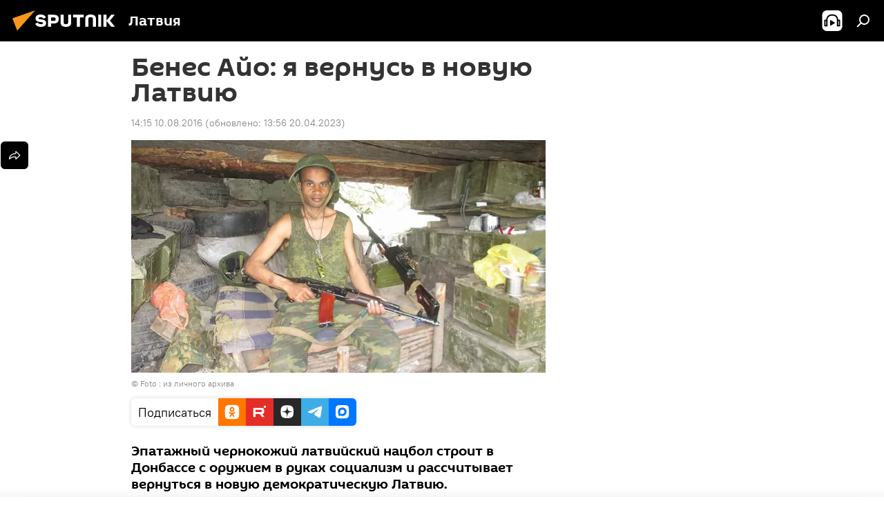

--- FILE ---
content_type: text/html; charset=utf-8
request_url: https://lv.sputniknews.ru/20160810/2583972.html
body_size: 27041
content:
<!DOCTYPE html><html lang="ru" data-lang="rus" data-charset="" dir="ltr"><head prefix="og: http://ogp.me/ns# fb: http://ogp.me/ns/fb# article: http://ogp.me/ns/article#"><title>Бенес Айо: я вернусь в новую Латвию - 10.08.2016, Sputnik Латвия</title><meta name="description" content="Эпатажный чернокожий латвийский нацбол строит в Донбассе с оружием в руках социализм и рассчитывает вернуться в новую демократическую Латвию. 10.08.2016, Sputnik Латвия"><meta name="keywords" content="новости мира, эксперты sputnik латвия, новости латвии"><meta http-equiv="X-UA-Compatible" content="IE=edge,chrome=1"><meta http-equiv="Content-Type" content="text/html; charset=utf-8"><meta name="robots" content="index, follow, max-image-preview:large"><meta name="viewport" content="width=device-width, initial-scale=1.0, maximum-scale=1.0, user-scalable=yes"><meta name="HandheldFriendly" content="true"><meta name="MobileOptimzied" content="width"><meta name="referrer" content="always"><meta name="format-detection" content="telephone=no"><meta name="format-detection" content="address=no"><link rel="alternate" type="application/rss+xml" href="https://lv.sputniknews.ru/export/rss2/archive/index.xml"><link rel="canonical" href="https://lv.sputniknews.ru/20160810/2583972.html"><link rel="preload" as="image" href="https://cdnq1.img.sputniknewslv.com/img/258/36/2583627_0:0:1200:675_600x0_80_0_0_aac83958308a6329f8a5ab0b97eac2c8.jpg.webp"><link rel="preconnect" href="https://cdnq1.img.sputniknewslv.com/images/"><link rel="dns-prefetch" href="https://cdnq1.img.sputniknewslv.com/images/"><link rel="alternate" hreflang="ru" href="https://lv.sputniknews.ru/20160810/2583972.html"><link rel="alternate" hreflang="x-default" href="https://lv.sputniknews.ru/20160810/2583972.html"><link rel="apple-touch-icon" sizes="57x57" href="https://cdnq1.img.sputniknewslv.com/i/favicon/favicon-57x57.png"><link rel="apple-touch-icon" sizes="60x60" href="https://cdnq1.img.sputniknewslv.com/i/favicon/favicon-60x60.png"><link rel="apple-touch-icon" sizes="72x72" href="https://cdnq1.img.sputniknewslv.com/i/favicon/favicon-72x72.png"><link rel="apple-touch-icon" sizes="76x76" href="https://cdnq1.img.sputniknewslv.com/i/favicon/favicon-76x76.png"><link rel="apple-touch-icon" sizes="114x114" href="https://cdnq1.img.sputniknewslv.com/i/favicon/favicon-114x114.png"><link rel="apple-touch-icon" sizes="120x120" href="https://cdnq1.img.sputniknewslv.com/i/favicon/favicon-120x120.png"><link rel="apple-touch-icon" sizes="144x144" href="https://cdnq1.img.sputniknewslv.com/i/favicon/favicon-144x144.png"><link rel="apple-touch-icon" sizes="152x152" href="https://cdnq1.img.sputniknewslv.com/i/favicon/favicon-152x152.png"><link rel="apple-touch-icon" sizes="180x180" href="https://cdnq1.img.sputniknewslv.com/i/favicon/favicon-180x180.png"><link rel="icon" type="image/png" sizes="192x192" href="https://cdnq1.img.sputniknewslv.com/i/favicon/favicon-192x192.png"><link rel="icon" type="image/png" sizes="32x32" href="https://cdnq1.img.sputniknewslv.com/i/favicon/favicon-32x32.png"><link rel="icon" type="image/png" sizes="96x96" href="https://cdnq1.img.sputniknewslv.com/i/favicon/favicon-96x96.png"><link rel="icon" type="image/png" sizes="16x16" href="https://cdnq1.img.sputniknewslv.com/i/favicon/favicon-16x16.png"><link rel="manifest" href="/project_data/manifest.json?4"><meta name="msapplication-TileColor" content="#F4F4F4"><meta name="msapplication-TileImage" content="https://cdnq1.img.sputniknewslv.com/i/favicon/favicon-144x144.png"><meta name="theme-color" content="#F4F4F4"><link rel="shortcut icon" href="https://cdnq1.img.sputniknewslv.com/i/favicon/favicon.ico"><meta property="fb:app_id" content="565979577238890"><meta property="fb:pages" content="982290601858906"><meta name="analytics:lang" content="rus"><meta name="analytics:title" content="Бенес Айо: я вернусь в новую Латвию - 10.08.2016, Sputnik Латвия"><meta name="analytics:keyw" content="world, opinion, Latvia"><meta name="analytics:rubric" content=""><meta name="analytics:tags" content="Новости мира, Эксперты Sputnik Латвия, Новости Латвии"><meta name="analytics:site_domain" content="lv.sputniknews.ru"><meta name="analytics:article_id" content="2583972"><meta name="analytics:url" content="https://lv.sputniknews.ru/20160810/2583972.html"><meta name="analytics:p_ts" content="1470827700"><meta name="analytics:author" content="Sputnik Латвия"><meta name="analytics:isscroll" content="0"><meta property="og:url" content="https://lv.sputniknews.ru/20160810/2583972.html"><meta property="og:title" content="Бенес Айо: я вернусь в новую Латвию"><meta property="og:description" content="Эпатажный чернокожий латвийский нацбол строит в Донбассе с оружием в руках социализм и рассчитывает вернуться в новую демократическую Латвию."><meta property="og:type" content="article"><meta property="og:site_name" content="Sputnik Латвия"><meta property="og:locale" content="ru_LV"><meta property="og:image" content="https://cdnq1.img.sputniknewslv.com/img/258/36/2583627_0:0:1200:675_2072x0_60_0_0_96080c5025fdc9bdd8659c728c167c02.jpg.webp"><meta name="relap-image" content="https://cdnq1.img.sputniknewslv.com/i/logo/logo-social.png"><meta name="twitter:card" content="summary_large_image"><meta name="twitter:image" content="https://cdnq1.img.sputniknewslv.com/img/258/36/2583627_0:0:1200:675_2072x0_60_0_0_96080c5025fdc9bdd8659c728c167c02.jpg.webp"><meta property="article:published_time" content="20160810T1415+0300"><meta property="article:modified_time" content="20230420T1356+0300"><meta property="article:author" content="Sputnik Латвия"><link rel="author" href="https://lv.sputniknews.ru"><meta property="article:section" content="Новости"><meta property="article:tag" content="Новости мира"><meta property="article:tag" content="Эксперты Sputnik Латвия"><meta property="article:tag" content="Новости Латвии"><meta name="relap-entity-id" content="2583972"><meta property="fb:pages" content="982290601858906"><link rel="preload" as="style" onload="this.onload=null;this.rel='stylesheet'" type="text/css" href="https://cdnq1.img.sputniknewslv.com/css/libs/fonts.min.css?911eb65935"><link rel="stylesheet" type="text/css" href="https://cdnq1.img.sputniknewslv.com/css/common.min.css?9149894256"><link rel="stylesheet" type="text/css" href="https://cdnq1.img.sputniknewslv.com/css/article.min.css?913fe17605"><script src="https://cdnq1.img.sputniknewslv.com/min/js/dist/head.js?9c9052ef3"></script>
            
                <script type="text/javascript">
                    var _iub = _iub || [];
                    _iub.csConfiguration = {
                        "invalidateConsentWithoutLog":true,
                        "cookiePolicyInOtherWindow":true,
                        "reloadOnConsent":true,
                        "consentOnContinuedBrowsing":false,
                        "perPurposeConsent":true,
                        "purposes":"1,3,4,5",
                        "enableTcf":true,
                        "googleAdditionalConsentMode":true,
                        "lang":"ru",
                        "siteId":3633931,
                        "localConsentDomain": "lv.sputniknews.ru",
                        "floatingPreferencesButtonDisplay":false,
                        "cookiePolicyId":32759561,
                        "banner":{
                            "brandBackgroundColor":"#ff9600",
                            "brandTextColor":"#ffffff",
                            "acceptButtonDisplay":true,
                            "customizeButtonDisplay":true,
                            "acceptButtonColor":"#010000",
                            "acceptButtonCaptionColor":"#ffffff",
                            "customizeButtonColor":"#ffffff",
                            "customizeButtonCaptionColor":"#4e4e4e",
                            "rejectButtonColor":"#0073CE",
                            "rejectButtonCaptionColor":"white",
                            "closeButtonDisplay":false,
                            "position":"float-top-center",
                            "textColor":"#010000",
                            "backgroundColor":"#ff9600",
                            "explicitWithdrawal":true,
                            "acceptButtonCaption": "Принять и закрыть"
                        }
                    };
                </script>
                <script type="text/javascript" src="//cdn.iubenda.com/cs/tcf/safe-tcf-v2.js"></script>
                <script type="text/javascript" src="//cdn.iubenda.com/cs/tcf/stub-v2.js"></script>
                <script type="text/javascript" src="//cdn.iubenda.com/cs/iubenda_cs.js" charset="UTF-8" async></script>

            
        
            
                <script type="text/javascript">
                    var _iub = _iub || {};
                     _iub.cons_instructions = _iub.cons_instructions || [];
                     _iub.cons_instructions.push(["init", {api_key: "lrvQiFNsDWybL2WdzyrIOTHeOwuM3nki"}]);
                 </script>
                 <script type="text/javascript" src="https://cdn.iubenda.com/cons/iubenda_cons.js" async></script>
            
        <script data-iub-purposes="1">var _paq = _paq || []; (function() {var stackDomain = window.location.hostname.split('.').reverse();var domain = stackDomain[1] + '.' + stackDomain[0];_paq.push(['setCDNMask', new RegExp('cdn(\\w+).img.'+domain)]); _paq.push(['setSiteId', 'sputnik_lv']); _paq.push(['trackPageView']); _paq.push(['enableLinkTracking']); var d=document, g=d.createElement('script'), s=d.getElementsByTagName('script')[0]; g.type='text/javascript'; g.defer=true; g.async=true; g.src='//a.sputniknews.com/js/sputnik.js'; s.parentNode.insertBefore(g,s); } )();</script><script type="text/javascript" src="https://cdnq1.img.sputniknewslv.com/min/js/libs/banners/adfx.loader.bind.js?98d724fe2"></script><script>
                (window.yaContextCb = window.yaContextCb || []).push(() => {
                    replaceOriginalAdFoxMethods();
                    window.Ya.adfoxCode.hbCallbacks = window.Ya.adfoxCode.hbCallbacks || [];
                })
            </script><!--В <head> сайта один раз добавьте код загрузчика-->
<script type="text/plain" class="_iub_cs_activate-inline" data-iub-purposes="5">window.yaContextCb = window.yaContextCb || []</script>
<script type="text/plain" class="_iub_cs_activate" data-suppressedsrc="https://yandex.ru/ads/system/context.js" data-iub-purposes="5"></script><script>var endlessScrollFirst = 2583972; var endlessScrollUrl = '/services/article/infinity/'; var endlessScrollAlgorithm = ''; var endlessScrollQueue = [32019504, 32019218, 32017270, 32018392, 32017997, 32017154, 32017003, 32016732, 32016019, 32014377, 32015727, 32015284, 32013214, 32012877, 32012548];</script><script>var endlessScrollFirst = 2583972; var endlessScrollUrl = '/services/article/infinity/'; var endlessScrollAlgorithm = ''; var endlessScrollQueue = [32019504, 32019218, 32017270, 32018392, 32017997, 32017154, 32017003, 32016732, 32016019, 32014377, 32015727, 32015284, 32013214, 32012877, 32012548];</script></head><body id="body" data-ab="a" data-emoji="0" class="site_lv m-page-article "><div class="schema_org" itemscope="itemscope" itemtype="https://schema.org/WebSite"><meta itemprop="name" content="Sputnik Латвия"><meta itemprop="alternateName" content="Sputnik Латвия"><meta itemprop="description" content="Свежие события и последние новости Латвии. Фото и видео с места событий, темы дня, происшествия, аналитика."><a itemprop="url" href="https://lv.sputniknews.ru" title="Sputnik Латвия"> </a><meta itemprop="image" content="https://lv.sputniknews.ru/i/logo/logo.png"></div><ul class="schema_org" itemscope="itemscope" itemtype="http://schema.org/BreadcrumbList"><li itemprop="itemListElement" itemscope="itemscope" itemtype="http://schema.org/ListItem"><meta itemprop="name" content="Sputnik Латвия"><meta itemprop="position" content="1"><meta itemprop="item" content="https://lv.sputniknews.ru"><a itemprop="url" href="https://lv.sputniknews.ru" title="Sputnik Латвия"> </a></li><li itemprop="itemListElement" itemscope="itemscope" itemtype="http://schema.org/ListItem"><meta itemprop="name" content="Новости"><meta itemprop="position" content="2"><meta itemprop="item" content="https://lv.sputniknews.ru/20160810/"><a itemprop="url" href="https://lv.sputniknews.ru/20160810/" title="Новости"> </a></li><li itemprop="itemListElement" itemscope="itemscope" itemtype="http://schema.org/ListItem"><meta itemprop="name" content="Бенес Айо: я вернусь в новую Латвию"><meta itemprop="position" content="3"><meta itemprop="item" content="https://lv.sputniknews.ru/20160810/2583972.html"><a itemprop="url" href="https://lv.sputniknews.ru/20160810/2583972.html" title="Бенес Айо: я вернусь в новую Латвию"> </a></li></ul><div class="container"><div class="banner m-before-header m-article-desktop" data-position="article_desktop_header" data-infinity="1"><aside class="banner__content"><iframe class="relap-runtime-iframe" style="position:absolute;top:-9999px;left:-9999px;visibility:hidden;" srcdoc="<script src='https://relap.io/v7/relap.js' data-relap-token='HvaPHeJmpVila25r'></script>"></iframe>


<!--AdFox START-->
<!--riaru-->
<!--Площадка: lv.sputniknews.ru / * / *-->
<!--Тип баннера: 100%x-->
<!--Расположение: 43023_bn23-->
<div id="adfox_162254515407399385_1"></div>
<script type="text/plain" class="_iub_cs_activate-inline" data-iub-purposes="5">
      window.yaContextCb.push(()=>{
    window.Ya.adfoxCode.create({
        ownerId: 249922,
        containerId: 'adfox_162254515407399385_1',
        params: {
            pp: 'bpad',
            ps: 'ckbm',
            p2: 'fluh',
            puid1: '',
            puid2: '',
            puid3: '',
            puid4: 'world:opinion:Latvia'
            }
        })
    })
</script></aside></div><div class="banner m-before-header m-article-mobile" data-position="article_mobile_header" data-infinity="1"><aside class="banner__content"><!--AdFox START-->
<!--riaru-->
<!--Площадка: lv.sputniknews.ru / * / *-->
<!--Тип баннера: 100%x-->
<!--Расположение: 43028_bn28-->
<div id="adfox_article_mob-1-100-300_1"></div>
<script type="text/plain" class="_iub_cs_activate-inline" data-iub-purposes="5">
     window.yaContextCb.push(()=>{
    window.Ya.adfoxCode.create({
        ownerId: 249922,
        containerId: 'adfox_article_mob-1-100-300_1',
        params: {
            pp: 'bpah',
            ps: 'ckbm',
            p2: 'fluh',
            puid1: '',
            puid2: '',
            puid3: '',
            puid4: 'world:opinion:Latvia'
            }
        })
    })
</script></aside></div></div><div class="page" id="page"><div id="alerts"><script type="text/template" id="alertAfterRegisterTemplate">
                    
                        <div class="auth-alert m-hidden" id="alertAfterRegister">
                            <div class="auth-alert__text">
                                <%- data.success_title %> <br />
                                <%- data.success_email_1 %>
                                <span class="m-email"></span>
                                <%- data.success_email_2 %>
                            </div>
                            <div class="auth-alert__btn">
                                <button class="form__btn m-min m-black confirmEmail">
                                    <%- data.send %>
                                </button>
                            </div>
                        </div>
                    
                </script><script type="text/template" id="alertAfterRegisterNotifyTemplate">
                    
                        <div class="auth-alert" id="alertAfterRegisterNotify">
                            <div class="auth-alert__text">
                                <%- data.golink_1 %>
                                <span class="m-email">
                                    <%- user.mail %>
                                </span>
                                <%- data.golink_2 %>
                            </div>
                            <% if (user.registerConfirmCount <= 2 ) {%>
                                <div class="auth-alert__btn">
                                    <button class="form__btn m-min m-black confirmEmail">
                                        <%- data.send %>
                                    </button>
                                </div>
                            <% } %>
                        </div>
                    
                </script></div><div class="anchor" id="anchor"><div class="header " id="header"><div class="m-relative"><div class="container m-header"><div class="header__wrap"><div class="header__name"><div class="header__logo"><a href="/" title="Sputnik Латвия"><svg xmlns="http://www.w3.org/2000/svg" width="176" height="44" viewBox="0 0 176 44" fill="none"><path class="chunk_1" fill-rule="evenodd" clip-rule="evenodd" d="M45.8073 18.3817C45.8073 19.5397 47.1661 19.8409 49.3281 20.0417C54.1074 20.4946 56.8251 21.9539 56.8461 25.3743C56.8461 28.7457 54.2802 30.9568 48.9989 30.9568C44.773 30.9568 42.1067 29.1496 41 26.5814L44.4695 24.5688C45.3754 25.9277 46.5334 27.0343 49.4005 27.0343C51.3127 27.0343 52.319 26.4296 52.319 25.5751C52.319 24.5665 51.6139 24.2163 48.3942 23.866C43.7037 23.3617 41.3899 22.0029 41.3899 18.5824C41.3899 15.9675 43.3511 13 48.9359 13C52.9611 13 55.6274 14.8095 56.4305 17.1746L53.1105 19.1358C53.0877 19.1012 53.0646 19.0657 53.041 19.0295C52.4828 18.1733 51.6672 16.9224 48.6744 16.9224C46.914 16.9224 45.8073 17.4758 45.8073 18.3817ZM67.4834 13.3526H59.5918V30.707H64.0279V26.0794H67.4484C72.1179 26.0794 75.0948 24.319 75.0948 19.6401C75.0854 15.3138 72.6199 13.3526 67.4834 13.3526ZM67.4834 22.206H64.0186V17.226H67.4834C69.8975 17.226 70.654 18.0291 70.654 19.6891C70.6587 21.6527 69.6524 22.206 67.4834 22.206ZM88.6994 24.7206C88.6994 26.2289 87.4924 27.0857 85.3794 27.0857C83.3178 27.0857 82.1597 26.2289 82.1597 24.7206V13.3526H77.7236V25.0264C77.7236 28.6477 80.7425 30.9615 85.4704 30.9615C89.9999 30.9615 93.1168 28.8601 93.1168 25.0264V13.3526H88.6808L88.6994 24.7206ZM136.583 13.3526H132.159V30.7023H136.583V13.3526ZM156.097 13.3526L149.215 21.9235L156.45 30.707H151.066L144.276 22.4559V30.707H139.85V13.3526H144.276V21.8021L151.066 13.3526H156.097ZM95.6874 17.226H101.221V30.707H105.648V17.226H111.181V13.3526H95.6874V17.226ZM113.49 18.7342C113.49 15.2134 116.458 13 121.085 13C125.715 13 128.888 15.0616 128.902 18.7342V30.707H124.466V18.935C124.466 17.6789 123.259 16.8734 121.146 16.8734C119.094 16.8734 117.926 17.6789 117.926 18.935V30.707H113.49V18.7342Z" fill="white"></path><path class="chunk_2" d="M41 7L14.8979 36.5862L8 18.431L41 7Z" fill="#F8961D"></path></svg></a></div><div class="header__project"><span class="header__project-title">Латвия</span></div></div><div class="header__controls" data-nosnippet=""><div class="share m-header" data-id="2583972" data-url="https://lv.sputniknews.ru/20160810/2583972.html" data-title="Бенес Айо: я вернусь в новую Латвию"></div><div class="header__menu"><span class="header__menu-item header__menu-item-radioButton" id="radioButton" data-stream="https://nfw.ria.ru/flv/audio.aspx?ID=68862011&amp;type=mp3"><svg class="svg-icon"><use xmlns:xlink="http://www.w3.org/1999/xlink" xlink:href="/i/sprites/package/inline.svg?63#radio2"></use></svg></span><span class="header__menu-item" data-modal-open="search"><svg class="svg-icon"><use xmlns:xlink="http://www.w3.org/1999/xlink" xlink:href="/i/sprites/package/inline.svg?63#search"></use></svg></span></div></div></div></div></div></div></div><script>var GLOBAL = GLOBAL || {}; GLOBAL.translate = {}; GLOBAL.rtl = 0; GLOBAL.lang = "rus"; GLOBAL.design = "lv"; GLOBAL.charset = ""; GLOBAL.project = "sputnik_lv"; GLOBAL.htmlCache = 1; GLOBAL.translate.search = {}; GLOBAL.translate.search.notFound = "Ничего не найдено"; GLOBAL.translate.search.stringLenght = "Введите больше букв для поиска"; GLOBAL.www = "https://lv.sputniknews.ru"; GLOBAL.seo = {}; GLOBAL.seo.title = ""; GLOBAL.seo.keywords = ""; GLOBAL.seo.description = ""; GLOBAL.sock = {}; GLOBAL.sock.server = "https://cm.sputniknews.com/chat"; GLOBAL.sock.lang = "rus"; GLOBAL.sock.project = "sputnik_lv"; GLOBAL.social = {}; GLOBAL.social.fbID = "565979577238890"; GLOBAL.share = [ { name: 'twitter', mobile: false },{ name: 'odnoklassniki', mobile: false },{ name: 'whatsapp', mobile: false },{ name: 'telegram', mobile: false },{ name: 'messenger', mobile: true } ]; GLOBAL.csrf_token = ''; GLOBAL.search = {}; GLOBAL.auth = {}; GLOBAL.auth.status = 'error'; GLOBAL.auth.provider = ''; GLOBAL.auth.twitter = '/id/twitter/request/'; GLOBAL.auth.facebook = '/id/facebook/request/'; GLOBAL.auth.vkontakte = '/id/vkontakte/request/'; GLOBAL.auth.google = '/id/google/request/'; GLOBAL.auth.ok = '/id/ok/request/'; GLOBAL.auth.apple = '/id/apple/request/'; GLOBAL.auth.moderator = ''; GLOBAL.user = {}; GLOBAL.user.id = ""; GLOBAL.user.emailActive = ""; GLOBAL.user.registerConfirmCount = 0; GLOBAL.article = GLOBAL.article || {}; GLOBAL.article.id = 2583972; GLOBAL.article.chat_expired = !!1; GLOBAL.chat = GLOBAL.chat || {}; GLOBAL.chat.show = !!1; GLOBAL.locale = {"convertDate":{"yesterday":"\u0432\u0447\u0435\u0440\u0430","hours":{"nominative":"%{s} \u043c\u0438\u043d\u0443\u0442\u0443 \u043d\u0430\u0437\u0430\u0434","genitive":"%{s} \u043c\u0438\u043d\u0443\u0442\u044b \u043d\u0430\u0437\u0430\u0434"},"minutes":{"nominative":"%{s} \u0447\u0430\u0441 \u043d\u0430\u0437\u0430\u0434","genitive":"%{s} \u0447\u0430\u0441\u0430 \u043d\u0430\u0437\u0430\u0434"}},"js_templates":{"unread":"\u041d\u0435\u043f\u0440\u043e\u0447\u0438\u0442\u0430\u043d\u043d\u044b\u0435","you":"\u0412\u044b","author":"\u0430\u0432\u0442\u043e\u0440","report":"\u041f\u043e\u0436\u0430\u043b\u043e\u0432\u0430\u0442\u044c\u0441\u044f","reply":"\u041e\u0442\u0432\u0435\u0442\u0438\u0442\u044c","block":"\u0417\u0430\u0431\u043b\u043e\u043a\u0438\u0440\u043e\u0432\u0430\u0442\u044c","remove":"\u0423\u0434\u0430\u043b\u0438\u0442\u044c","closeall":"\u0417\u0430\u043a\u0440\u044b\u0442\u044c \u0432\u0441\u0435","notifications":"Notificaciones","disable_twelve":"\u041e\u0442\u043a\u043b\u044e\u0447\u0438\u0442\u044c \u043d\u0430 12 \u0447\u0430\u0441\u043e\u0432","new_message":"\u041d\u043e\u0432\u043e\u0435 \u0441\u043e\u043e\u0431\u0449\u0435\u043d\u0438\u0435 \u043e\u0442sputniknews.ru","acc_block":"\u0412\u0430\u0448 \u0430\u043a\u043a\u0430\u0443\u043d\u0442 \u0437\u0430\u0431\u043b\u043e\u043a\u0438\u0440\u043e\u0432\u0430\u043d \u0430\u0434\u043c\u0438\u043d\u0438\u0441\u0442\u0440\u0430\u0442\u043e\u0440\u043e\u043c \u0441\u0430\u0439\u0442\u0430","acc_unblock":"\u0412\u0430\u0448 \u0430\u043a\u043a\u0430\u0443\u043d\u0442 \u0440\u0430\u0437\u0431\u043b\u043e\u043a\u0438\u0440\u043e\u0432\u0430\u043d \u0430\u0434\u043c\u0438\u043d\u0438\u0441\u0442\u0440\u0430\u0442\u043e\u0440\u043e\u043c \u0441\u0430\u0439\u0442\u0430","you_subscribe_1":"\u0412\u044b \u043f\u043e\u0434\u043f\u0438\u0441\u0430\u043d\u044b \u043d\u0430 \u0442\u0435\u043c\u0443 ","you_subscribe_2":"\u0423\u043f\u0440\u0430\u0432\u043b\u044f\u0442\u044c \u0441\u0432\u043e\u0438\u043c\u0438 \u043f\u043e\u0434\u043f\u0438\u0441\u043a\u0430\u043c\u0438 \u0432\u044b \u043c\u043e\u0436\u0435\u0442\u0435 \u0432 \u043b\u0438\u0447\u043d\u043e\u043c \u043a\u0430\u0431\u0438\u043d\u0435\u0442\u0435","you_received_warning_1":"\u0412\u044b \u043f\u043e\u043b\u0443\u0447\u0438\u043b\u0438 ","you_received_warning_2":" \u043f\u0440\u0435\u0434\u0443\u043f\u0440\u0435\u0436\u0434\u0435\u043d\u0438\u0435. \u0423\u0432\u0430\u0436\u0430\u0439\u0442\u0435 \u0434\u0440\u0443\u0433\u0438\u0445 \u0443\u0447\u0430\u0441\u0442\u043d\u0438\u043a\u043e\u0432 \u0438 \u043d\u0435 \u043d\u0430\u0440\u0443\u0448\u0430\u0439\u0442\u0435 \u043f\u0440\u0430\u0432\u0438\u043b\u0430 \u043a\u043e\u043c\u043c\u0435\u043d\u0442\u0438\u0440\u043e\u0432\u0430\u043d\u0438\u044f. \u041f\u043e\u0441\u043b\u0435 \u0442\u0440\u0435\u0442\u044c\u0435\u0433\u043e \u043d\u0430\u0440\u0443\u0448\u0435\u043d\u0438\u044f \u0432\u044b \u0431\u0443\u0434\u0435\u0442\u0435 \u0437\u0430\u0431\u043b\u043e\u043a\u0438\u0440\u043e\u0432\u0430\u043d\u044b \u043d\u0430 12 \u0447\u0430\u0441\u043e\u0432.","block_time":"\u0421\u0440\u043e\u043a \u0431\u043b\u043e\u043a\u0438\u0440\u043e\u0432\u043a\u0438: ","hours":" \u0447\u0430\u0441\u043e\u0432","forever":"\u043d\u0430\u0432\u0441\u0435\u0433\u0434\u0430","feedback":"\u0421\u0432\u044f\u0437\u0430\u0442\u044c\u0441\u044f","my_subscriptions":"\u041c\u043e\u0438 \u043f\u043e\u0434\u043f\u0438\u0441\u043a\u0438","rules":"\u041f\u0440\u0430\u0432\u0438\u043b\u0430 \u043a\u043e\u043c\u043c\u0435\u043d\u0442\u0438\u0440\u043e\u0432\u0430\u043d\u0438\u044f \u043c\u0430\u0442\u0435\u0440\u0438\u0430\u043b\u043e\u0432","chat":"\u0427\u0430\u0442: ","chat_new_messages":"\u041d\u043e\u0432\u044b\u0435 \u0441\u043e\u043e\u0431\u0449\u0435\u043d\u0438\u044f \u0432 \u0447\u0430\u0442\u0435","chat_moder_remove_1":"\u0412\u0430\u0448\u0435 \u0441\u043e\u043e\u0431\u0449\u0435\u043d\u0438\u0435 ","chat_moder_remove_2":" \u0431\u044b\u043b\u043e \u0443\u0434\u0430\u043b\u0435\u043d\u043e \u0430\u0434\u043c\u0438\u043d\u0438\u0441\u0442\u0440\u0430\u0442\u043e\u0440\u043e\u043c","chat_close_time_1":"\u0412 \u0447\u0430\u0442\u0435 \u043d\u0438\u043a\u0442\u043e \u043d\u0435 \u043f\u0438\u0441\u0430\u043b \u0431\u043e\u043b\u044c\u0448\u0435 12 \u0447\u0430\u0441\u043e\u0432, \u043e\u043d \u0437\u0430\u043a\u0440\u043e\u0435\u0442\u0441\u044f \u0447\u0435\u0440\u0435\u0437 ","chat_close_time_2":" \u0447\u0430\u0441\u043e\u0432","chat_new_emoji_1":"\u041d\u043e\u0432\u044b\u0435 \u0440\u0435\u0430\u043a\u0446\u0438\u0438 ","chat_new_emoji_2":" \u0432\u0430\u0448\u0435\u043c\u0443 \u0441\u043e\u043e\u0431\u0449\u0435\u043d\u0438\u044e ","chat_message_reply_1":"\u041d\u0430 \u0432\u0430\u0448 \u043a\u043e\u043c\u043c\u0435\u043d\u0442\u0430\u0440\u0438\u0439 ","chat_message_reply_2":" \u043e\u0442\u0432\u0435\u0442\u0438\u043b \u043f\u043e\u043b\u044c\u0437\u043e\u0432\u0430\u0442\u0435\u043b\u044c ","chat_verify_message":"\n \u0421\u043f\u0430\u0441\u0438\u0431\u043e! \u0412\u0430\u0448\u0435 \u0441\u043e\u043e\u0431\u0449\u0435\u043d\u0438\u0435 \u0431\u0443\u0434\u0435\u0442 \u043e\u043f\u0443\u0431\u043b\u0438\u043a\u043e\u0432\u0430\u043d\u043e \u043f\u043e\u0441\u043b\u0435 \u043f\u0440\u043e\u0432\u0435\u0440\u043a\u0438 \u043c\u043e\u0434\u0435\u0440\u0430\u0442\u043e\u0440\u0430\u043c\u0438 \u0441\u0430\u0439\u0442\u0430.\n ","emoji_1":"\u041d\u0440\u0430\u0432\u0438\u0442\u0441\u044f","emoji_2":"\u0425\u0430-\u0425\u0430","emoji_3":"\u0423\u0434\u0438\u0432\u0438\u0442\u0435\u043b\u044c\u043d\u043e","emoji_4":"\u0413\u0440\u0443\u0441\u0442\u043d\u043e","emoji_5":"\u0412\u043e\u0437\u043c\u0443\u0442\u0438\u0442\u0435\u043b\u044c\u043d\u043e","emoji_6":"\u041d\u0435 \u043d\u0440\u0430\u0432\u0438\u0442\u0441\u044f","site_subscribe_podcast":{"success":"\u0421\u043f\u0430\u0441\u0438\u0431\u043e, \u0432\u044b \u043f\u043e\u0434\u043f\u0438\u0441\u0430\u043d\u044b \u043d\u0430 \u0440\u0430\u0441\u0441\u044b\u043b\u043a\u0443! \u041d\u0430\u0441\u0442\u0440\u043e\u0438\u0442\u044c \u0438\u043b\u0438 \u043e\u0442\u043c\u0435\u043d\u0438\u0442\u044c \u043f\u043e\u0434\u043f\u0438\u0441\u043a\u0443 \u043c\u043e\u0436\u043d\u043e \u0432 \u043b\u0438\u0447\u043d\u043e\u043c \u043a\u0430\u0431\u0438\u043d\u0435\u0442\u0435","subscribed":"\u0412\u044b \u0443\u0436\u0435 \u043f\u043e\u0434\u043f\u0438\u0441\u0430\u043d\u044b \u043d\u0430 \u044d\u0442\u0443 \u0440\u0430\u0441\u0441\u044b\u043b\u043a\u0443","error":"\u041f\u0440\u043e\u0438\u0437\u043e\u0448\u043b\u0430 \u043d\u0435\u043f\u0440\u0435\u0434\u0432\u0438\u0434\u0435\u043d\u043d\u0430\u044f \u043e\u0448\u0438\u0431\u043a\u0430. \u041f\u043e\u0436\u0430\u043b\u0443\u0439\u0441\u0442\u0430, \u043f\u043e\u0432\u0442\u043e\u0440\u0438\u0442\u0435 \u043f\u043e\u043f\u044b\u0442\u043a\u0443 \u043f\u043e\u0437\u0436\u0435"}},"smartcaptcha":{"site_key":"ysc1_Zf0zfLRI3tRHYHJpbX6EjjBcG1AhG9LV0dmZQfJu8ba04c1b"}}; GLOBAL = {...GLOBAL, ...{"subscribe":{"@attributes":{"ratio":"0.2"},"email":"\u0412\u0432\u0435\u0434\u0438\u0442\u0435 e-mail","button":"\u041f\u043e\u0434\u043f\u0438\u0441\u0430\u0442\u044c\u0441\u044f","send":"\u0421\u043f\u0430\u0441\u0438\u0431\u043e, \u0432\u0430\u043c \u043e\u0442\u043f\u0440\u0430\u0432\u043b\u0435\u043d\u043e \u043f\u0438\u0441\u044c\u043c\u043e \u0441\u043e \u0441\u0441\u044b\u043b\u043a\u043e\u0439 \u0434\u043b\u044f \u043f\u043e\u0434\u0442\u0432\u0435\u0440\u0436\u0434\u0435\u043d\u0438\u044f \u043f\u043e\u0434\u043f\u0438\u0441\u043a\u0438","subscribe":"\u0421\u043f\u0430\u0441\u0438\u0431\u043e, \u0432\u044b \u043f\u043e\u0434\u043f\u0438\u0441\u0430\u043d\u044b \u043d\u0430 \u0440\u0430\u0441\u0441\u044b\u043b\u043a\u0443! \u041d\u0430\u0441\u0442\u0440\u043e\u0438\u0442\u044c \u0438\u043b\u0438 \u043e\u0442\u043c\u0435\u043d\u0438\u0442\u044c \u043f\u043e\u0434\u043f\u0438\u0441\u043a\u0443 \u043c\u043e\u0436\u043d\u043e \u0432 \u043b\u0438\u0447\u043d\u043e\u043c \u043a\u0430\u0431\u0438\u043d\u0435\u0442\u0435","confirm":"\u0412\u044b \u0443\u0436\u0435 \u043f\u043e\u0434\u043f\u0438\u0441\u0430\u043d\u044b \u043d\u0430 \u044d\u0442\u0443 \u0440\u0430\u0441\u0441\u044b\u043b\u043a\u0443","registration":{"@attributes":{"button":"\u0417\u0430\u0440\u0435\u0433\u0438\u0441\u0442\u0440\u0438\u0440\u043e\u0432\u0430\u0442\u044c\u0441\u044f","ratio":"0.1"}},"social":{"@attributes":{"count":"6","ratio":"0.7"},"comment":[{},{}],"item":[{"@attributes":{"type":"ok","title":"odnoklassniki","url":"https:\/\/ok.ru\/group\/54054478545018","ratio":"0.125"}},{"@attributes":{"type":"yt","title":"YouTube","url":"https:\/\/youtube.com\/channel\/UCE8LqmM9zkuzOgaYhakwTdw","ratio":"0.125"}},{"@attributes":{"type":"yd","title":"yandex dzen","url":"https:\/\/news.yandex.ru\/index.html?from=rubric&favid=254147640","ratio":"0.125"}},{"@attributes":{"type":"tg","title":"telegram","url":"https:\/\/telegram.me\/SputnikLV","ratio":"0.125"}}]}}}}; GLOBAL.js = {}; GLOBAL.js.videoplayer = "https://cdnq1.img.sputniknewslv.com/min/js/dist/videoplayer.js?9651130d6"; GLOBAL.userpic = "/userpic/"; GLOBAL.gmt = ""; GLOBAL.tz = "+0200"; GLOBAL.projectList = [ { title: 'Международный', country: [ { title: 'Английский', url: 'https://sputnikglobe.com', flag: 'flags-INT', lang: 'International', lang2: 'English' }, ] }, { title: 'Ближний Восток', country: [ { title: 'Арабский', url: 'https://sarabic.ae/', flag: 'flags-INT', lang: 'Sputnik عربي', lang2: 'Arabic' }, { title: 'Турецкий', url: 'https://anlatilaninotesi.com.tr/', flag: 'flags-TUR', lang: 'Türkiye', lang2: 'Türkçe' }, { title: 'Фарси', url: 'https://spnfa.ir/', flag: 'flags-INT', lang: 'Sputnik ایران', lang2: 'Persian' }, { title: 'Дари', url: 'https://sputnik.af/', flag: 'flags-INT', lang: 'Sputnik افغانستان', lang2: 'Dari' }, ] }, { title: 'Латинская Америка', country: [ { title: 'Испанский', url: 'https://noticiaslatam.lat/', flag: 'flags-INT', lang: 'Mundo', lang2: 'Español' }, { title: 'Португальский', url: 'https://noticiabrasil.net.br/', flag: 'flags-BRA', lang: 'Brasil', lang2: 'Português' }, ] }, { title: 'Южная Азия', country: [ { title: 'Хинди', url: 'https://hindi.sputniknews.in', flag: 'flags-IND', lang: 'भारत', lang2: 'हिंदी' }, { title: 'Английский', url: 'https://sputniknews.in', flag: 'flags-IND', lang: 'India', lang2: 'English' }, ] }, { title: 'Восточная и Юго-Восточная Азия', country: [ { title: 'Вьетнамский', url: 'https://kevesko.vn/', flag: 'flags-VNM', lang: 'Việt Nam', lang2: 'Tiếng Việt' }, { title: 'Японский', url: 'https://sputniknews.jp/', flag: 'flags-JPN', lang: '日本', lang2: '日本語' }, { title: 'Китайский', url: 'https://sputniknews.cn/', flag: 'flags-CHN', lang: '中国', lang2: '中文' }, ] }, { title: 'Центральная Азия', country: [ { title: 'Казахский', url: 'https://sputnik.kz/', flag: 'flags-KAZ', lang: 'Қазақстан', lang2: 'Қазақ тілі' }, { title: 'Киргизский', url: 'https://sputnik.kg/', flag: 'flags-KGZ', lang: 'Кыргызстан', lang2: 'Кыргызча' }, { title: 'Узбекский', url: 'https://oz.sputniknews.uz/', flag: 'flags-UZB', lang: 'Oʻzbekiston', lang2: 'Ўзбекча' }, { title: 'Таджикский', url: 'https://sputnik.tj/', flag: 'flags-TJK', lang: 'Тоҷикистон', lang2: 'Тоҷикӣ' }, ] }, { title: 'Африка', country: [ { title: 'Французский', url: 'https://fr.sputniknews.africa/', flag: 'flags-INT', lang: 'Afrique', lang2: 'Français' }, { title: 'Английский', url: 'https://en.sputniknews.africa', flag: 'flags-INT', lang: 'Africa', lang2: 'English' }, ] }, { title: 'Закавказье', country: [ { title: 'Армянский', url: 'https://arm.sputniknews.ru/', flag: 'flags-ARM', lang: 'Արմենիա', lang2: 'Հայերեն' }, { title: 'Абхазский', url: 'https://sputnik-abkhazia.info/', flag: 'flags-ABH', lang: 'Аҧсны', lang2: 'Аҧсышәала' }, { title: 'Осетинский', url: 'https://sputnik-ossetia.com/', flag: 'flags-OST', lang: 'Хуссар Ирыстон', lang2: 'Иронау' }, { title: 'Грузинский', url: 'https://sputnik-georgia.com/', flag: 'flags-GEO', lang: 'საქართველო', lang2: 'ქართული' }, { title: 'Азербайджанский', url: 'https://sputnik.az/', flag: 'flags-AZE', lang: 'Azərbaycan', lang2: 'Аzərbaycanca' }, ] }, { title: 'Европа', country: [ { title: 'Сербский', url: 'https://sputnikportal.rs/', flag: 'flags-SRB', lang: 'Србиjа', lang2: 'Српски' }, { title: 'Русский', url: 'https://lv.sputniknews.ru/', flag: 'flags-LVA', lang: 'Latvija', lang2: 'Русский' }, { title: 'Русский', url: 'https://lt.sputniknews.ru/', flag: 'flags-LTU', lang: 'Lietuva', lang2: 'Русский' }, { title: 'Молдавский', url: 'https://md.sputniknews.com/', flag: 'flags-MDA', lang: 'Moldova', lang2: 'Moldovenească' }, { title: 'Белорусский', url: 'https://bel.sputnik.by/', flag: 'flags-BLR', lang: 'Беларусь', lang2: 'Беларускi' } ] }, ];</script><div class="wrapper" id="endless" data-infinity-max-count="2"><div class="endless__item " data-infinity="1" data-supertag="0" data-remove-fat="0" data-advertisement-project="0" data-remove-advertisement="0" data-id="2583972" data-date="20160810" data-endless="1" data-domain="lv.sputniknews.ru" data-project="sputnik_lv" data-url="/20160810/2583972.html" data-full-url="https://lv.sputniknews.ru/20160810/2583972.html" data-title="Бенес Айо: я вернусь в новую Латвию" data-published="2016-08-10T14:15+0300" data-text-length="0" data-keywords="новости мира, эксперты sputnik латвия, новости латвии" data-author="Sputnik Латвия" data-analytics-keyw="world, opinion, Latvia" data-analytics-rubric="" data-analytics-tags="Новости мира, Эксперты Sputnik Латвия, Новости Латвии" data-article-show="" data-chat-expired="" data-pts="1470827700" data-article-type="article" data-is-scroll="1" data-head-title="Бенес Айо: я вернусь в новую Латвию - Sputnik Латвия, 10.08.2016"><div class="container m-content"><div class="layout"><div class="article "><div class="article__meta" itemscope="" itemtype="https://schema.org/Article"><div itemprop="mainEntityOfPage">https://lv.sputniknews.ru/20160810/2583972.html</div><a itemprop="url" href="https://lv.sputniknews.ru/20160810/2583972.html" title="Бенес Айо: я вернусь в новую Латвию"></a><div itemprop="headline">Бенес Айо: я вернусь в новую Латвию</div><div itemprop="name">Бенес Айо: я вернусь в новую Латвию</div><div itemprop="alternateName">Sputnik Латвия</div><div itemprop="description">Эпатажный чернокожий латвийский нацбол строит в Донбассе с оружием в руках социализм и рассчитывает вернуться в новую демократическую Латвию. 10.08.2016, Sputnik Латвия</div><div itemprop="datePublished">2016-08-10T14:15+0300</div><div itemprop="dateCreated">2016-08-10T14:15+0300</div><div itemprop="dateModified">2023-04-20T13:56+0300</div><div itemprop="associatedMedia">https://cdnq1.img.sputniknewslv.com/img/258/36/2583627_0:0:1200:675_1920x0_80_0_0_46ebbe1ce30a73be906557717f6a8990.jpg.webp</div><div itemprop="copyrightHolder" itemscope="" itemtype="http://schema.org/Organization"><div itemprop="name">Sputnik Латвия</div><a itemprop="url" href="https://lv.sputniknews.ru" title="Sputnik Латвия"> </a><div itemprop="email">media@sputniknews.com</div><div itemprop="telephone">+74956456601</div><div itemprop="legalName">MIA „Rossiya Segodnya“</div><a itemprop="sameAs" href="https://ok.ru/group/54054478545018"> </a><a itemprop="sameAs" href="https://rutube.ru/channel/24799145/"> </a><a itemprop="sameAs" href="https://dzen.ru/lv.sputniknews.ru"> </a><a itemprop="sameAs" href="https://t.me/sputnik_lv"> </a><a itemprop="sameAs" href="https://max.ru/lv_sputniknews_ru"> </a><div itemprop="logo" itemscope="" itemtype="https://schema.org/ImageObject"><a itemprop="url" href="https://lv.sputniknews.ru/i/logo/logo.png" title="Sputnik Латвия"> </a><a itemprop="contentUrl" href="https://lv.sputniknews.ru/i/logo/logo.png" title="Sputnik Латвия"> </a><div itemprop="width">252</div><div itemprop="height">60</div></div></div><div itemprop="copyrightYear">2016</div><div itemprop="creator" itemscope="" itemtype="http://schema.org/Organization"><div itemprop="name">Sputnik Латвия</div><a itemprop="url" href="https://lv.sputniknews.ru" title="Sputnik Латвия"> </a><div itemprop="email">media@sputniknews.com</div><div itemprop="telephone">+74956456601</div><div itemprop="legalName">MIA „Rossiya Segodnya“</div><a itemprop="sameAs" href="https://ok.ru/group/54054478545018"> </a><a itemprop="sameAs" href="https://rutube.ru/channel/24799145/"> </a><a itemprop="sameAs" href="https://dzen.ru/lv.sputniknews.ru"> </a><a itemprop="sameAs" href="https://t.me/sputnik_lv"> </a><a itemprop="sameAs" href="https://max.ru/lv_sputniknews_ru"> </a><div itemprop="logo" itemscope="" itemtype="https://schema.org/ImageObject"><a itemprop="url" href="https://lv.sputniknews.ru/i/logo/logo.png" title="Sputnik Латвия"> </a><a itemprop="contentUrl" href="https://lv.sputniknews.ru/i/logo/logo.png" title="Sputnik Латвия"> </a><div itemprop="width">252</div><div itemprop="height">60</div></div></div><div itemprop="genre">Новости</div><div itemprop="inLanguage">ru_LV</div><div itemprop="sourceOrganization" itemscope="" itemtype="http://schema.org/Organization"><div itemprop="name">Sputnik Латвия</div><a itemprop="url" href="https://lv.sputniknews.ru" title="Sputnik Латвия"> </a><div itemprop="email">media@sputniknews.com</div><div itemprop="telephone">+74956456601</div><div itemprop="legalName">MIA „Rossiya Segodnya“</div><a itemprop="sameAs" href="https://ok.ru/group/54054478545018"> </a><a itemprop="sameAs" href="https://rutube.ru/channel/24799145/"> </a><a itemprop="sameAs" href="https://dzen.ru/lv.sputniknews.ru"> </a><a itemprop="sameAs" href="https://t.me/sputnik_lv"> </a><a itemprop="sameAs" href="https://max.ru/lv_sputniknews_ru"> </a><div itemprop="logo" itemscope="" itemtype="https://schema.org/ImageObject"><a itemprop="url" href="https://lv.sputniknews.ru/i/logo/logo.png" title="Sputnik Латвия"> </a><a itemprop="contentUrl" href="https://lv.sputniknews.ru/i/logo/logo.png" title="Sputnik Латвия"> </a><div itemprop="width">252</div><div itemprop="height">60</div></div></div><div itemprop="image" itemscope="" itemtype="https://schema.org/ImageObject"><a itemprop="url" href="https://cdnq1.img.sputniknewslv.com/img/258/36/2583627_0:0:1200:675_1920x0_80_0_0_46ebbe1ce30a73be906557717f6a8990.jpg.webp" title="Бенес Айо"></a><a itemprop="contentUrl" href="https://cdnq1.img.sputniknewslv.com/img/258/36/2583627_0:0:1200:675_1920x0_80_0_0_46ebbe1ce30a73be906557717f6a8990.jpg.webp" title="Бенес Айо"></a><div itemprop="width">1920</div><div itemprop="height">1080</div><div itemprop="representativeOfPage">true</div></div><a itemprop="thumbnailUrl" href="https://cdnq1.img.sputniknewslv.com/img/258/36/2583627_0:0:1200:675_1920x0_80_0_0_46ebbe1ce30a73be906557717f6a8990.jpg.webp"></a><div itemprop="image" itemscope="" itemtype="https://schema.org/ImageObject"><a itemprop="url" href="https://cdnq1.img.sputniknewslv.com/img/258/36/2583627_127:0:1027:675_1920x0_80_0_0_e8e9f8a7dbbd81c35c60ebb0d5c1ba70.jpg.webp" title="Бенес Айо"></a><a itemprop="contentUrl" href="https://cdnq1.img.sputniknewslv.com/img/258/36/2583627_127:0:1027:675_1920x0_80_0_0_e8e9f8a7dbbd81c35c60ebb0d5c1ba70.jpg.webp" title="Бенес Айо"></a><div itemprop="width">1920</div><div itemprop="height">1440</div><div itemprop="representativeOfPage">true</div></div><a itemprop="thumbnailUrl" href="https://cdnq1.img.sputniknewslv.com/img/258/36/2583627_127:0:1027:675_1920x0_80_0_0_e8e9f8a7dbbd81c35c60ebb0d5c1ba70.jpg.webp">https://cdnq1.img.sputniknewslv.com/img/258/36/2583627_127:0:1027:675_1920x0_80_0_0_e8e9f8a7dbbd81c35c60ebb0d5c1ba70.jpg.webp</a><div itemprop="image" itemscope="" itemtype="https://schema.org/ImageObject"><a itemprop="url" href="https://cdnq1.img.sputniknewslv.com/img/258/36/2583627_240:0:915:675_1920x0_80_0_0_37a3e72467407052097ca30bbc0639bf.jpg.webp" title="Бенес Айо"></a><a itemprop="contentUrl" href="https://cdnq1.img.sputniknewslv.com/img/258/36/2583627_240:0:915:675_1920x0_80_0_0_37a3e72467407052097ca30bbc0639bf.jpg.webp" title="Бенес Айо"></a><div itemprop="width">1920</div><div itemprop="height">1920</div><div itemprop="representativeOfPage">true</div></div><a itemprop="thumbnailUrl" href="https://cdnq1.img.sputniknewslv.com/img/258/36/2583627_240:0:915:675_1920x0_80_0_0_37a3e72467407052097ca30bbc0639bf.jpg.webp" title="Бенес Айо"></a><div itemprop="publisher" itemscope="" itemtype="http://schema.org/Organization"><div itemprop="name">Sputnik Латвия</div><a itemprop="url" href="https://lv.sputniknews.ru" title="Sputnik Латвия"> </a><div itemprop="email">media@sputniknews.com</div><div itemprop="telephone">+74956456601</div><div itemprop="legalName">MIA „Rossiya Segodnya“</div><a itemprop="sameAs" href="https://ok.ru/group/54054478545018"> </a><a itemprop="sameAs" href="https://rutube.ru/channel/24799145/"> </a><a itemprop="sameAs" href="https://dzen.ru/lv.sputniknews.ru"> </a><a itemprop="sameAs" href="https://t.me/sputnik_lv"> </a><a itemprop="sameAs" href="https://max.ru/lv_sputniknews_ru"> </a><div itemprop="logo" itemscope="" itemtype="https://schema.org/ImageObject"><a itemprop="url" href="https://lv.sputniknews.ru/i/logo/logo.png" title="Sputnik Латвия"> </a><a itemprop="contentUrl" href="https://lv.sputniknews.ru/i/logo/logo.png" title="Sputnik Латвия"> </a><div itemprop="width">252</div><div itemprop="height">60</div></div></div><div itemprop="author" itemscope="" itemtype="https://schema.org/Person"><div itemprop="name">Sputnik Латвия</div></div><div itemprop="keywords">новости мира, эксперты sputnik латвия, новости латвии</div><div itemprop="about" itemscope="" itemtype="https://schema.org/Thing"><div itemprop="name">новости мира, эксперты sputnik латвия, новости латвии</div></div></div><div class="article__header"><h1 class="article__title">Бенес Айо: я вернусь в новую Латвию</h1><div class="article__info " data-nosnippet=""><div class="article__info-date"><a href="/20160810/" class="" title="Архив новостей" data-unixtime="1470827700">14:15 10.08.2016</a> <span class="article__info-date-modified " data-unixtime="1681988200"> (обновлено: <span class="date">13:56 20.04.2023</span>)</span></div><div class="article__view" data-id="2583972"></div></div><div class="article__announce"><div class="media" data-media-tipe="ar16x9"><div class="media__size"><div class="photoview__open" data-photoview-group="2583972" data-photoview-src="https://cdnq1.img.sputniknewslv.com/img/258/36/2583627_0:0:1200:675_1440x900_80_0_1_27dda89f7ac96023f044d18911489bae.jpg.webp?source-sid=not_sputnik_photo" data-photoview-image-id="2583626" data-photoview-sharelink="https://lv.sputniknews.ru/20160810/2583972.html?share-img=2583626"><noindex><div class="photoview__open-info"><span class="photoview__copyright">© Foto : из личного архива</span><span class="photoview__ext-link"></span><span class="photoview__desc-text">Бенес Айо</span></div></noindex><img media-type="ar16x9" data-source-sid="not_sputnik_photo" alt="Бенес Айо - Sputnik Латвия" title="Бенес Айо" src="https://cdnq1.img.sputniknewslv.com/img/258/36/2583627_0:0:1200:675_600x0_80_0_0_aac83958308a6329f8a5ab0b97eac2c8.jpg.webp"></div></div><div class="media__copyright " data-nosnippet=""><div class="media__copyright-item m-copyright">© Foto : из личного архива</div></div></div></div><div class="article__news-services-subscribe" data-modal-open="subscribe"><span class="article__news-services-subscribe-label">Подписаться</span><ul class="article__news-services-subscribe-list"><li class="article__news-services-subscribe-item social-service" title="OK" data-name="odnoklassniki"><svg class="svg-icon"><use xmlns:xlink="http://www.w3.org/1999/xlink" xlink:href="/i/sprites/package/inline.svg?63#odnoklassniki"></use></svg></li><li class="article__news-services-subscribe-item social-service" title="Rutube" data-name="rutube"><svg class="svg-icon"><use xmlns:xlink="http://www.w3.org/1999/xlink" xlink:href="/i/sprites/package/inline.svg?63#rutube"></use></svg></li><li class="article__news-services-subscribe-item social-service" title="Дзен" data-name="zen"><svg class="svg-icon"><use xmlns:xlink="http://www.w3.org/1999/xlink" xlink:href="/i/sprites/package/inline.svg?63#zen"></use></svg></li><li class="article__news-services-subscribe-item social-service" title="Telegram" data-name="telegram"><svg class="svg-icon"><use xmlns:xlink="http://www.w3.org/1999/xlink" xlink:href="/i/sprites/package/inline.svg?63#telegram"></use></svg></li><li class="article__news-services-subscribe-item social-service" title="Max" data-name="max"><svg class="svg-icon"><use xmlns:xlink="http://www.w3.org/1999/xlink" xlink:href="/i/sprites/package/inline.svg?63#max"></use></svg></li></ul></div><div class="article__announce-text">Эпатажный чернокожий латвийский нацбол строит в Донбассе с оружием в руках социализм и рассчитывает вернуться в новую демократическую Латвию.</div></div><div class="article__body"><div class="article__block" data-type="text"><div class="article__text"><p><strong>РИГА, 9 авг &#8211; Sputnik, Вадим Королев.</strong> Сегодня гражданин Латвии Айо Бенесс&#160;&#8212; боец мотострелкового батальона армии непризнанной республики ДНР, до&#160;этого воевал в&#160;Луганске, в&#160;Крыму был членом отрядов самообороны. Власти Латвии хотят лишить его гражданства и&#160;посадить за&#160;решетку, а&#160;Бенес дразнит Полицию безопасности и&#160;выставляет на&#160;своей страничке в&#160;Facebook все новые и&#160;новые фотографии с&#160;оружием в&#160;руках.</p>
</div></div><div class="article__block" data-type="media"><div class="article__media"><div class="media" data-media-tipe="photo"><div class="media__size"><div class="photoview__open" data-photoview-group="2583972" data-photoview-src="https://cdnq1.img.sputniknewslv.com/img/258/36/2583683_0:0:1200:675_1440x900_80_0_1_f82045d58142c8f8e3e9c4057824879a.jpg.webp?source-sid=not_sputnik_photo" data-photoview-image-id="2583682" data-photoview-sharelink="https://lv.sputniknews.ru/20160810/2583972.html?share-img=2583682"><noindex><div class="photoview__open-info"><span class="photoview__copyright">© Foto : из личного архива</span><span class="photoview__ext-link"></span><span class="photoview__desc-text">Бенес Айо на САУ Гвоздика</span></div></noindex><img media-type="photo" data-source-sid="not_sputnik_photo" alt="Бенес Айо - Sputnik Латвия" title="Бенес Айо" class=" lazyload" src="data:image/svg+xml,%3Csvg%20xmlns=%22http://www.w3.org/2000/svg%22%20width=%22600%22%20height=%22338%22%3E%3C/svg%3E" data-src="https://cdnq1.img.sputniknewslv.com/img/258/36/2583683_0:0:1200:675_600x0_80_0_0_ecf502e25a1ee23ec21d5969e22992b3.jpg.webp"></div></div><div class="media__description " data-nosnippet="">Бенес Айо на САУ Гвоздика</div><div class="media__copyright " data-nosnippet=""><div class="media__copyright-item m-copyright">© Foto : из личного архива</div></div></div></div></div><div class="article__block" data-type="text"><div class="article__text">
<p>Бенес уверен, что пока воюет и&#160;строит социализм в&#160;Донбассе, его товарищи в&#160;Латвии без&#160;применения силы, как&#160;он говорит, "свергнут антинародный этнократический режим Латвии". И тогда он сможет вернуться. Но на&#160;это потребуется несколько лет, говорит нацбол.</p>
<h3>Из Британии в&#160;Луганск</h3>
<p>Уроженец небольшого латгальского города Резекне, Бенес Айо 17 лет назад вступил в&#160;партию Лимонова и&#160;с тех пор верит в&#160;победу коммунизма во&#160;всем мире, а&#160;также в&#160;воссоздание СССР. Это и&#160;стало делом всей его жизни. За свои убеждения и&#160;участие в&#160;различных акциях протеста он не&#160;раз привлекался к&#160;ответственности.</p></div></div><div class="article__block" data-type="text"><div class="article__text">
</div></div><div class="article__block" data-type="banner" data-position="desktop" data-hide-not-load="false"><div class="banner m-article-body m-article-desktop" data-position="article_desktop_content-1" data-infinity="1" data-changed-id="adfox_desktop_body_2583972"><aside class="banner__content"><!--AdFox START-->
<!--riaru-->
<!--Площадка: lv.sputniknews.ru / * / *-->
<!--Тип баннера: 100%x-->
<!--Расположение: 43200r_bn200-->
<div id="adfox_desktop_body_2583972"></div>
<script>
    window.yaContextCb.push(()=>{
        Ya.adfoxCode.create({
            ownerId: 249922,
            containerId: 'adfox_desktop_body_2583972',
            params: {
                pp: 'egrl',
                ps: 'ckbm',
                p2: 'fluh',
                puid1: '',
                puid2: '',
                puid3: '',
                puid4: 'world:opinion:Latvia',
                puid5: '',
                puid6: ''
            }
        })
    })
</script>
</aside></div><div class="banner__hidden"><a class="banner__hidden-button"></a></div></div><div class="article__block" data-type="media"><div class="article__media"><div class="media" data-media-tipe="photo"><div class="media__size"><div class="photoview__open" data-photoview-group="2583972" data-photoview-src="https://cdnq1.img.sputniknewslv.com/img/258/37/2583792_0:0:960:540_1440x900_80_0_1_c63b4e7f29ba95667d36f0adb21cac4d.jpg.webp?source-sid=not_sputnik_photo" data-photoview-image-id="2583791" data-photoview-sharelink="https://lv.sputniknews.ru/20160810/2583972.html?share-img=2583791"><noindex><div class="photoview__open-info"><span class="photoview__copyright">© Foto : из личного архива</span><span class="photoview__ext-link"></span><span class="photoview__desc-text">Бенес Айо на празднике в ДНР</span></div></noindex><img media-type="photo" data-source-sid="not_sputnik_photo" alt="Бенес Айо - Sputnik Латвия" title="Бенес Айо" class=" lazyload" src="data:image/svg+xml,%3Csvg%20xmlns=%22http://www.w3.org/2000/svg%22%20width=%22600%22%20height=%22338%22%3E%3C/svg%3E" data-src="https://cdnq1.img.sputniknewslv.com/img/258/37/2583792_0:0:960:540_600x0_80_0_0_301357acc0e28436290980e829b413cb.jpg.webp"></div></div><div class="media__description " data-nosnippet="">Бенес Айо на празднике в ДНР</div><div class="media__copyright " data-nosnippet=""><div class="media__copyright-item m-copyright">© Foto : из личного архива</div></div></div></div></div><div class="article__block" data-type="text"><div class="article__text">
<p>На меня за&#160;всю мою жизнь было заведено девять уголовных дел. По четырем из&#160;них я был осужден, три раза сидел в&#160;латвийской тюрьме и&#160;один раз в&#160;голландской. По пятому делу вышел срок давности, и&#160;оно аннулировано. По еще четырем я нахожусь в&#160;розыске Интерпола. Но все дела политические!"&#160;&#8212; говорит Бенес Айо.</p>
<p>На Донбасс Бенес Айо приехал через&#160;партию Лимонова "Другая Россия", членом которой он по-прежнему является. До этого он скрывался от&#160;латвийских спецслужб в&#160;Лондоне, где работал и&#160;занимался политикой, вступив в&#160;компартию Великобритании. В Лондоне он также продолжил учебу &#8211; получил в&#160;университете степень магистра медицинской микробиологии (в Латвии степень магистра биологии он получил еще в&#160;2001 году в&#160;Латвийском университете).</p>
</div></div><div class="article__block" data-type="media"><div class="article__media"><div class="media" data-media-tipe="photo"><div class="media__size"><div class="photoview__open" data-photoview-group="2583972" data-photoview-src="https://cdnq1.img.sputniknewslv.com/img/258/37/2583737_0:0:960:540_1440x900_80_0_1_ef19d12ab54df513b4189759788fe790.jpg.webp?source-sid=not_sputnik_photo" data-photoview-image-id="2583736" data-photoview-sharelink="https://lv.sputniknews.ru/20160810/2583972.html?share-img=2583736"><noindex><div class="photoview__open-info"><span class="photoview__copyright">© Foto : из личного архива</span><span class="photoview__ext-link"></span><span class="photoview__desc-text">На 9 мая</span></div></noindex><img media-type="photo" data-source-sid="not_sputnik_photo" alt="Бенес Айо - Sputnik Латвия" title="Бенес Айо" class=" lazyload" src="data:image/svg+xml,%3Csvg%20xmlns=%22http://www.w3.org/2000/svg%22%20width=%22600%22%20height=%22338%22%3E%3C/svg%3E" data-src="https://cdnq1.img.sputniknewslv.com/img/258/37/2583737_0:0:960:540_600x0_80_0_0_dd262cfc0ac75dae48e2a6d7a4758c3f.jpg.webp"></div></div><div class="media__description " data-nosnippet="">На 9 мая</div><div class="media__copyright " data-nosnippet=""><div class="media__copyright-item m-copyright">© Foto : из личного архива</div></div></div></div></div><div class="article__block" data-type="text"><div class="article__text">
<p>Но как&#160;только на&#160;Украине случился конфликт, Бенес отправился в&#160;новую "горячую точку".</p></div></div><div class="article__block" data-type="text"><div class="article__text">
<p><strong>- Айо, почему вы решили ехать в&#160;Донбасс?</strong></p>
<p>&#8212;&#160;С моей точки зрения в&#160;настоящий исторический период построить социально справедливый организм, который со&#160;временем мог бы разрастись на&#160;всем постсоветском пространстве, можно там, где наиболее напряжена обстановка как&#160;в социальном, так и&#160;национальном плане. На сегодняшний момент &#8211; это Донбасс. Для нас, партии "Другая Россия", этот регион представляется интересной нишей для&#160;социального творчества. Это место, где можно попробовать построить социализм! Вот почему активисты "Другой России" в&#160;2014 году сначала поучаствовали в&#160;Крымской весне, а&#160;затем отправились в&#160;Донбасс.</p>
<p><strong>- И что же вы делаете там, как&#160;строите социализм?</strong></p>
<p>&#8212;&#160;В начале 2015 года я служил в&#160;Народной милиции ЛНР, в&#160;артиллерии и&#160;мотострелковом батальоне, куда попал через&#160;организованное партией "Другая Россия" движение Интербригады. Мы защищали ЛНР и&#160;в частности принимали активное участие в&#160;Дебальцевской кампании. Я был наводчиком, а&#160;затем командиром на&#160;САУ Гвоздика (самоходная артиллерийская установка&#160;&#8212; ред.) и&#160;позже пулеметчиком на&#160;ПКМ (пулемет Калашникова&#160;&#8212; ред.).</p>
<p>На САУ мы работали по&#160;украинским блокпостам и&#160;скоплению их тяжелой техники на&#160;станице Луганской и&#160;в Дебальцево скрытой наводкой. Иногда мы выезжали рано утром, отрабатывали несколько объектов и&#160;возвращались в&#160;расположение поздно ночью, а&#160;иногда жили на&#160;определенных позициях более месяца &#8211; в&#160;палатках, в&#160;лесу, со&#160;всей романтикой туристического быта, среди любимых мною животных и&#160;растений, изредка выезжая на&#160;стрельбу. Так вот, однажды во&#160;время вот такого проживания на&#160;природе нас ночью поднял комбат по&#160;боевой тревоге, и&#160;мы "навелись" по&#160;указанным координатам и&#160;обстреляли какие&#8211;то объекты неприятеля. Оказалось, что мы разнесли огород рядом со&#160;зданием, где собирались крупные украинские военачальники, то есть немного промахнулись. Испугавшись, они выбежали из&#160;здания, сели в&#160;свои машины и&#160;пустились было на&#160;утек, но&#160;в этот момент их всех добили наши минометы.</p>
<p><strong>- Страшная картина&#8230; Но сейчас в&#160;Луганске стало тихо.</strong></p>
<p>&#8212;&#160;Да, в&#160;феврале 2015 года наступило перемирие и&#160;поэтому луганские пушечки с&#160;тех пор молчат. Поэтому многих активистов "Другая Россия" направила в&#160;ДНР, где весной 2016 года началось резкое обострение на&#160;всех фронтах.</p>
<p>Так в&#160;апреле этого года я ушел в&#160;запас в&#160;ЛНР и&#160;поступил на&#160;службу в&#160;мотострелковый батальон Армии ДНР. Мы сейчас защищаем в&#160;основном город Донецк от&#160;Киева, и&#160;наши позиции располагаются в&#160;следующих районах: Старомихайловка, Трудовские, Еленовка, Спартак и&#160;т.д. Я работаю с&#160;различными видами вооружений: пулемет, автомат, 82мм миномет, гранатомет и&#160;участвую в&#160;позиционных боях. При этом Киев, грубо нарушая минские договоренности, бьет как&#160;по нашим позициям, так и&#160;по районам проживания мирного населения из&#160;тяжелой&#160; артиллерии диаметром выше 100 мм, а&#160;мы вынуждены отвечать для&#160;защиты жизни мирных людей и&#160;наших военнослужащих.</p>
<p><strong>- А живете вы где?</strong></p>
<p>&#8212;&#160;Как военнослужащий, я проживаю либо на&#160;боевых позициях, либо на&#160;полигонах, либо в&#160;расположении части. На позициях мы дежурим в&#160;окопах и&#160;блиндажах в&#160;течение нескольких суток, а&#160;затем сутки&#160;&#8212; в&#160;палатках или&#160;домиках, занимаясь хозяйственной деятельностью: рубим дрова, наводим порядок&#160;&#8212; убираемся, работаем в&#160;полевой столовой, ловим рыбу, собираем грибы и&#160;ягоды.</p>
<p>В настоящее время все подразделения в&#160;ЛНР и&#160;ДНР после ротации с&#160;боевых позиций направляются на&#160;полигоны, где мы обучаемся военному искусству &#8211; стрельба по&#160;мишеням, наводка, сборка-разборка и&#160;чистка орудий, работа с&#160;буссолью, с&#160;картой, командиры читают нам теоретические лекции и&#160;рассказывают интересные истории из&#160;их боевой жизни. Обучение на&#160;полигонах &#8211; это необходимая вещь, поскольку лишь хорошо подготовленная профессиональная армия сможет освободить все оккупированные Киевом территории Донбасса, а&#160;их около&#160;70-ти.</p>
<p><strong>- Вы так свободно все это рассказываете&#8230; Власти Латвии обещают вам вплоть до&#160;десяти лет лишения свободы за&#160;участие в&#160;вооруженных формированиях за&#160;рубежом.</strong></p>
<p>&#8212;&#160;Да, я знаю, что Латвия завела на&#160;меня четыре уголовных дела в&#160;связи с&#160;моей военно-политической деятельностью в&#160;Донбассе &#8211; "участие в&#160;войне в&#160;Донбассе", "призывы к&#160;насильственному свержению государственного строя Латвии", "призывы к&#160;насильственной ликвидации независимости Латвии", "подрыв территориальной целостности Латвии". Последние три уголовных дела связаны с&#160;моими выступлениями на&#160;митингах и&#160;интервью в&#160;Симферополе, Луганске и&#160;Донецке, поскольку я сравниваю латышскую русофобскую этнократическую клику с&#160;украинской фашистской хунтой. В Латвии установился такой же русофобский и&#160;антикоммунистический режим, как&#160;и на&#160;Украине. Памятники Ленину у&#160;нас разрушены, коммунистическая идеология запрещена и&#160;за использование коммунистической символики могут посадить. Латвийская хунта полностью поддерживает украинский режим, выступает за&#160;расширение антироссийских санкций и&#160;постоянно участвует в&#160;учениях в&#160;формате НАТО на&#160;Украине, а&#160;также резко увеличила финансирование министерства обороны якобы для&#160;защиты от&#160;потенциальной российской агрессии.</p>
</div></div><div class="article__block" data-type="media"><div class="article__media"><div class="media" data-media-tipe="photo"><div class="media__size"><div class="photoview__open" data-photoview-group="2583972" data-photoview-src="https://cdnq1.img.sputniknewslv.com/img/258/35/2583520_0:0:960:540_1440x900_80_0_1_9bfc20257c7211f8294952dfb23a53d4.jpg.webp?source-sid=not_sputnik_photo" data-photoview-image-id="2583519" data-photoview-sharelink="https://lv.sputniknews.ru/20160810/2583972.html?share-img=2583519"><noindex><div class="photoview__open-info"><span class="photoview__copyright">© Foto : из личного архива</span><span class="photoview__ext-link"></span><span class="photoview__desc-text">Бенес Айо на боевой позиции</span></div></noindex><img media-type="photo" data-source-sid="not_sputnik_photo" alt="Бенес Айо - Sputnik Латвия" title="Бенес Айо" class=" lazyload" src="data:image/svg+xml,%3Csvg%20xmlns=%22http://www.w3.org/2000/svg%22%20width=%22600%22%20height=%22338%22%3E%3C/svg%3E" data-src="https://cdnq1.img.sputniknewslv.com/img/258/35/2583520_0:0:960:540_600x0_80_0_0_931a39b37819af6641fadba544168def.jpg.webp"></div></div><div class="media__description " data-nosnippet="">Бенес Айо на боевой позиции</div><div class="media__copyright " data-nosnippet=""><div class="media__copyright-item m-copyright">© Foto : из личного архива</div></div></div></div></div><div class="article__block" data-type="text"><div class="article__text">
<p>Когда в&#160;мае 2014 года СБУ депортировала меня из&#160;Луганской области в&#160;Латвию и&#160;там меня посадили в&#160;тюрьму на&#160;два месяца, то Бородай (Александр Бородай&#160;&#8212; с&#160;16 мая по&#160;7 августа 2014 года&#160;&#8212; председатель Совета министров самопровозглашенной Донецкой Народной Республики &#8211; ред.), будучи в&#160;то время премьером ДНР, заявил о&#160;предоставлении мне гражданства ДНР.</p>
<p><strong>- То есть вы все-таки получили паспорт гражданина ДНР или&#160;ЛНР? Управление по&#160;делам гражданства и&#160;миграции Латвии очень интересуется этим вопросом, чтобы как&#160;раз и&#160;лишить вас латвийского паспорта.</strong></p>
<p>&#8212;&#160;Давайте этот вопрос про&#160;паспорт не&#160;будем задавать. Я приехал ведь сюда воевать, а&#160;не за&#160;паспортом. Пускай все идет своим чередом.</div></div><div class="article__block" data-type="article" data-article="main-photo"><div class="article__article m-image"><a href="/20160512/1634663.html" class="article__article-image" inject-number="" inject-position="" title="Гражданину Латвии выдали паспорт ЛНР"><img media-type="s1000x440" data-source-sid="not_sputnik_photo" alt="Новые граждане ЛНР позируют с паспортами - Sputnik Латвия" title="Новые граждане ЛНР позируют с паспортами" class=" lazyload" src="data:image/svg+xml,%3Csvg%20xmlns=%22http://www.w3.org/2000/svg%22%20width=%22600%22%20height=%22264%22%3E%3C/svg%3E" data-src="https://cdnq1.img.sputniknewslv.com/img/163/46/1634646_0:0:1400:616_600x0_80_0_0_a604b04777403acbcd590934bcb1cc90.jpg.webp"></a><div class="article__article-desc"><a href="/20160512/1634663.html" class="article__article-title" inject-number="" inject-position="" title="Гражданину Латвии выдали паспорт ЛНР">Гражданину Латвии выдали паспорт ЛНР</a></div><div class="article__article-info" data-type="article"><div class="elem-info"><div class="elem-info__date " data-unixtime="1463067000">12 мая 2016, 18:30</div><div class="elem-info__views" data-id="1634663"></div><div class="elem-info__share"><div class="share" data-id="1634663" data-url="https://lv.sputniknews.ru/20160512/1634663.html" data-title="Гражданину Латвии выдали паспорт ЛНР"></div></div></div></div></div></div><div class="article__block" data-type="text"><div class="article__text"></p>
<p>Я буду жить в&#160;Донбассе и&#160;служить в&#160;вооруженных силах, пока мы не&#160;победим, то есть не&#160;очистим весь Донбасс от&#160;войск хунты и&#160;не поможем дружественным нам украинским трудящимся, как&#160;с помощью слова, так и&#160;пушечек свергнуть антинародный фашистский киевский режим. А потом, после победы, я поеду в&#160;Латвию.</p>
<p><strong>- Но вас же посадят!</strong></p>
<p>&#8212;&#160;Я вернусь через&#160;несколько лет. Думаю, что после нашей победы в&#160;Донбассе в&#160;Латвии, возможно, тоже будет установлено нормальное правительство. Ведь там активно действуют и&#160;постоянно проводят акции протеста мои соратники&#160;&#8212; Владимир Линдерман, Евгений Осипов, Андрей Красный, Альфред Рубикс, Татьяна Жданок, Яков Плинер, Александр Гильман и&#160;прочие левые активисты. Надеюсь, им удастся свергнуть антинародный этнократический режим Латвии, 80% населения которой ненавидят свою власть.</p>
<h3>А в&#160;Латвии Бенеса очень ждут</h3>
<p>В прошлом году вступили в&#160;силу изменения в&#160;уголовный закон, согласно которым незаконное участие в&#160;вооруженных конфликтах за&#160;рубежом, их финансирование, вербовка, обучение и&#160;пересылка людей для&#160;участия в&#160;них подпадает под&#160;статью и&#160;наказывается лишением свободы вплоть до&#160;десяти лет тюрьмы.</p>
</div></div><div class="article__block" data-type="media"><div class="article__media"><div class="media" data-media-tipe="photo"><div class="media__size"><div class="photoview__open" data-photoview-group="2583972" data-photoview-src="https://cdnq1.img.sputniknewslv.com/img/258/35/2583574_0:0:1200:675_1440x900_80_0_1_fd88e58e6e63de3ccc9d99c86632a061.jpg.webp?source-sid=not_sputnik_photo" data-photoview-image-id="2583573" data-photoview-sharelink="https://lv.sputniknews.ru/20160810/2583972.html?share-img=2583573"><noindex><div class="photoview__open-info"><span class="photoview__copyright">© Foto : из личного архива</span><span class="photoview__ext-link"></span><span class="photoview__desc-text">Бенес Айо с Захаром Прилепиным и боевым товарищем из Латвии Григорием Косниковским</span></div></noindex><img media-type="photo" data-source-sid="not_sputnik_photo" alt="Бенес Айо - Sputnik Латвия" title="Бенес Айо" class=" lazyload" src="data:image/svg+xml,%3Csvg%20xmlns=%22http://www.w3.org/2000/svg%22%20width=%22600%22%20height=%22338%22%3E%3C/svg%3E" data-src="https://cdnq1.img.sputniknewslv.com/img/258/35/2583574_0:0:1200:675_600x0_80_0_0_27fd90940d5d2bcd4156af9920e9ca08.jpg.webp"></div></div><div class="media__description " data-nosnippet="">Бенес Айо с Захаром Прилепиным и боевым товарищем из Латвии Григорием Косниковским</div><div class="media__copyright " data-nosnippet=""><div class="media__copyright-item m-copyright">© Foto : из личного архива</div></div></div></div></div><div class="article__block" data-type="text"><div class="article__text">
<p>В Полиции безопасности говорят, что Бенес Айо, как&#160;только попадет в&#160;руки правоохранительных органов Латвии, сразу же будет взят под&#160;стражу и&#160;привлечен к&#160;ответственности за&#160;незаконное участие в&#160;вооруженном конфликте за&#160;пределами Латвии.</p>
<p>В свою очередь в&#160;Управлении по&#160;делам гражданства и&#160;миграции Латвии, как&#160;сообщила пресс-секретарь Санта Йонате, изучается возможность лишения Бенеса Айо гражданства Латвии. Впрочем, сделать это смогут, скорее всего, только после того, как&#160;точно установят, получил ли он паспорт какой-либо другой страны.</p></div></div></div><div class="article__footer"><div class="article__share"><div class="article__sharebar" data-nosnippet=""><span class="share m-article" data-id="2583972" data-url="https://lv.sputniknews.ru/20160810/2583972.html" data-title="Бенес Айо: я вернусь в новую Латвию" data-hideMore="true"></span></div></div><ul class="tags m-noButton m-mb20"><li class="tag  " data-sid="world" data-type="tag"><a href="/world/" class="tag__text" title="Новости мира">Новости мира</a></li><li class="tag  " data-sid="opinion" data-type="tag"><a href="/opinion/" class="tag__text" title="Эксперты Sputnik Латвия">Эксперты Sputnik Латвия</a></li><li class="tag  " data-sid="Latvia" data-type="tag"><a href="/Latvia/" class="tag__text" title="Новости Латвии">Новости Латвии</a></li></ul><div class="article__userbar-loader" data-nosnippet=""><span class="loader"><i></i></span></div></div></div><div class="sidebar"><div class="banner m-right-first m-article-desktop" data-position="article_desktop_right-1" data-infinity="1" data-changed-id="adfox_article_right_1_2583972"><aside class="banner__content"><br />
<iframe width="100%" height="500" src="https://lv.sputniknews.ru/files/tgparser/sputnik_lv.html" frameborder="0"></iframe>
<br />
<br /></aside></div><div class="banner m-right-second m-article-desktop m-fixed-top" data-position="article_desktop_right-2" data-infinity="1" data-changed-id="adfox_article_right_2_2583972"><aside class="banner__content"><!--AdFox START-->
<!--riaru-->
<!--Площадка: lv.sputniknews.ru / * / * -->
<!--Тип баннера: 100%x-->
<!--Расположение: 43042_bn42-->
<div id="adfox_article_desk300_600_1"></div>
<script type="text/plain" class="_iub_cs_activate-inline" data-iub-purposes="5">
      window.yaContextCb.push(()=>{
    window.Ya.adfoxCode.create({
        ownerId: 249922,
        containerId: 'adfox_article_desk300_600_1',
        params: {
            pp: 'bpao',
            ps: 'ckbm',
            p2: 'fluh',
            puid1: '',
            puid2: '',
            puid3: '',
            puid4: 'world:opinion:Latvia'
            }
        })
    })
</script></aside></div></div></div></div></div></div><div class="footer"><div class="container"><div class="footer__topline"><div class="footer__logo"><i class="footer__logo-icon"><img src="https://cdnq1.img.sputniknewslv.com/i/logo/logo.svg" width="170" height="43" alt="Sputnik Латвия"></i><span class="footer__logo-title">Латвия</span></div><div class="footer__menu"><div class="footer__menu-item"><a href="https://lv.sputniknews.ru/news/" class="footer__menu-link" title="Все новости">Все новости</a></div><div class="footer__menu-item"><a href="/geo_Riga/" class="footer__menu-link" title="Рига">Рига</a></div><div class="footer__menu-item"><a href="/geo_Latvija/" class="footer__menu-link" title="Латвия">Латвия</a></div><div class="footer__menu-item"><a href="/economy/" class="footer__menu-link" title="Новости экономики Латвии">Новости экономики Латвии</a></div><div class="footer__menu-item"><a href="/keyword_tranzit/" class="footer__menu-link" title="Транзит">Транзит</a></div><div class="footer__menu-item"><a href="/columnists/" class="footer__menu-link" title="Колумнисты">Колумнисты</a></div><div class="footer__menu-item"><a href="/geo_Rossija/" class="footer__menu-link" title="Россия">Россия</a></div></div></div></div><div class="container"><div class="footer__social" data-nosnippet=""><a target="_blank" href="https://ok.ru/group/54054478545018" class="footer__social-button" title="OK"><i class="footer__social-icon m-odnoklassniki"><svg class="svg-icon"><use xmlns:xlink="http://www.w3.org/1999/xlink" xlink:href="/i/sprites/package/inline.svg?63#odnoklassniki"></use></svg></i><span class="footer__social-title">OK</span></a><a target="_blank" href="https://rutube.ru/channel/24799145/" class="footer__social-button" title="Rutube"><i class="footer__social-icon m-rutube"><svg class="svg-icon"><use xmlns:xlink="http://www.w3.org/1999/xlink" xlink:href="/i/sprites/package/inline.svg?63#rutube"></use></svg></i><span class="footer__social-title">Rutube</span></a><a target="_blank" href="https://dzen.ru/lv.sputniknews.ru?invite=1" class="footer__social-button" title="Дзен"><i class="footer__social-icon m-zen"><svg class="svg-icon"><use xmlns:xlink="http://www.w3.org/1999/xlink" xlink:href="/i/sprites/package/inline.svg?63#zen"></use></svg></i><span class="footer__social-title">Дзен</span></a><a target="_blank" href="https://t.me/sputnik_lv" class="footer__social-button" title="Telegram"><i class="footer__social-icon m-telegram"><svg class="svg-icon"><use xmlns:xlink="http://www.w3.org/1999/xlink" xlink:href="/i/sprites/package/inline.svg?63#telegram"></use></svg></i><span class="footer__social-title">Telegram</span></a><a target="_blank" href="https://max.ru/lv_sputniknews_ru" class="footer__social-button" title="Max"><i class="footer__social-icon m-max"><svg class="svg-icon"><use xmlns:xlink="http://www.w3.org/1999/xlink" xlink:href="/i/sprites/package/inline.svg?63#max"></use></svg></i><span class="footer__social-title">Max</span></a></div></div><div class="footer__background"><div class="container"><div class="footer__grid"><div class="footer__content"><ul class="footer__nav"><li class="footer__nav-item" data-id="4378311"><a href="docs/index.html" class="footer__nav-link" title="О проекте" target="_blank" rel="noopener">О проекте</a></li><li class="footer__nav-item" data-id="3189460"><a href="/docs/contact.html" class="footer__nav-link" title="Контакты" target="_blank" rel="noopener">Контакты</a></li><li class="footer__nav-item" data-id="3799328"><a href="/docs/terms_of_use.html" class="footer__nav-link" title="Правила использования" target="_blank" rel="noopener">Правила использования</a></li><li class="footer__nav-item" data-id="3104418">
            
                <a href="https://www.iubenda.com/privacy-policy/32759561"
                    class="iubenda-nostyle no-brand iubenda-noiframe iubenda-embed iubenda-noiframe"
                    title="Политика конфиденциальности">Политика конфиденциальности</a>
                <script type="text/javascript">
                    (function (w,d) {
                        var loader = function () {
                            var s = d.createElement("script"),
                            tag = d.getElementsByTagName("script")[0];
                            s.src="https://cdn.iubenda.com/iubenda.js";
                            tag.parentNode.insertBefore(s,tag);
                        };
                        if(w.addEventListener){
                            w.addEventListener("load", loader, false);
                        }else if(w.attachEvent){
                            w.attachEvent("onload", loader);
                        }else{
                            w.onload = loader;
                        }
                    })(window, document);
                </script>
                <script>
                    var button = document.querySelectorAll('.iubenda-embed');
                    for (var i = 0; i < button.length; i++){
                        button[i].addEventListener('click', function() {
                            var waitForIframe = setInterval(function() {
                                var iframe = document.querySelector('#iubenda-pp-content iframe');
                                if (iframe) {
                                    iframe.setAttribute('scrolling', 'yes');
                                    clearInterval(waitForIframe);
                                }
                            }, 50);
                        });
                    }
               </script>
            
        </li><li class="footer__nav-item" data-id="4715549">
            
                <a href="https://www.iubenda.com/privacy-policy/32759561/cookie-policy"
                    class="iubenda-nostyle no-brand iubenda-noiframe iubenda-embed iubenda-noiframe "
                    title="Правила использования «cookie» ">Правила использования «cookie»</a>
                <script type="text/javascript">
                    (function (w,d) {
                        var loader = function () {
                            var s = d.createElement("script"),
                            tag = d.getElementsByTagName("script")[0];
                            s.src="https://cdn.iubenda.com/iubenda.js";
                            tag.parentNode.insertBefore(s,tag);
                        }; if(w.addEventListener){
                            w.addEventListener("load", loader, false);
                        }else if(w.attachEvent){
                            w.attachEvent("onload", loader);
                        }else{
                            w.onload = loader;
                        }
                    })(window, document);
                </script>
                <script>
                    var button = document.querySelectorAll('.iubenda-embed');
                    for (var i = 0; i < button.length; i++){
                        button[i].addEventListener('click', function() {
                            var waitForIframe = setInterval(function() {
                                var iframe = document.querySelector('#iubenda-pp-content iframe');
                                if (iframe) {
                                    iframe.setAttribute('scrolling', 'yes');
                                    clearInterval(waitForIframe);
                                }
                            }, 50);
                        });
                    }
               </script>
            
        </li><li class="footer__nav-item" data-id="4931030"><a href="/docs/privacy_policy.html#privacy-policy" class="footer__nav-link" title="Правила применения рекомендательных технологий" target="_blank" rel="noopener">Правила применения рекомендательных технологий</a></li><li class="footer__nav-item" data-id="6382619"><a href="/docs/marketing.html" class="footer__nav-link" title="Реклама" target="_blank" rel="noopener">Реклама</a></li><li class="footer__nav-item" data-id="4156379"><button class="footer__nav-link" title="Обратная связь" data-modal-open="feedbackprivacy">Обратная связь</button></li><li class="footer__nav-item">
            
                <button class="iubenda-cs-preferences-link">Настройки отслеживания</button>
            
        </li></ul><div class="footer__information"></div></div><div class="footer__apps" data-nosnippet=""><a target="_blank" rel="noopener" class="footer__apps-link m-google" style="margin-left:0" title="Android APK" href="https://sputnik-apk.ru/sputnik.apk"><img src="/i/apps/android_apk.svg" alt="Android APK"></a></div><div class="footer__copyright" data-nosnippet="">© 2026 Sputnik  
            
                Все права защищены. 18+
            
        </div></div></div></div></div><script src="https://cdnq1.img.sputniknewslv.com/min/js/dist/footer.js?991aa009e"></script><script>
                var player_locale = {
                    
                        "LIVE": "LIVE",
                        "Play Video": "Воспроизвести видео",
                        "Play": "Воспроизвести",
                        "Pause": "Приостановить",
                        "Current Time": "Текущее время",
                        "Duration Time": "Продолжительность",
                        "Remaining Time": "Оставшееся время",
                        "Stream Type": "Тип потока",
                        "Loaded": "Загрузка",
                        "Progress": "Прогресс",
                        "Fullscreen": "Полноэкранный режим",
                        "Non-Fullscreen": "Выйти из полноэкранного режима",
                        "Mute": "Без звука",
                        "Unmute": "Со звуком",
                        "Playback Rate": "Скорость воспроизведения",
                        "Close Modal Dialog": "Закрыть",
                        "Close": "Закрыть",
                        "Download": "Скачать",
                        "Subscribe": "Подписаться",
                        "More": "Смотреть все эпизоды",
                        "About": "О выпуске",
                        "You aborted the media playback": "Вы прервали воспроизведение видео",
                        "A network error caused the media download to fail part-way.": "Ошибка сети вызвала сбой во время загрузки видео.",
                        "The media could not be loaded, either because the server or network failed or because the format is not supported.": "Невозможно загрузить видео из-за сетевого или серверного сбоя либо формат не поддерживается.",
                        "The media playback was aborted due to a corruption problem or because the media used features your browser did not support.": "Воспроизведение видео было приостановлено из-за повреждения либо в связи с тем, что видео использует функции, неподдерживаемые вашим браузером.",
                        "No compatible source was found for this media.": "Совместимые источники для этого видео отсутствуют.",
                        "The media is encrypted and we do not have the keys to decrypt it.": "Видео в зашифрованном виде, и у нас нет ключей для расшифровки.",
                        "Download video": "Скачать",
                        "Link": "Ссылка",
                        "Copy Link": "Скопировать ссылку",
                        "Get Code": "Скопировать код",
                        "Views": "Просмотры",
                        "Repeat": "Repeat"
                };
            
            if ( document.querySelectorAll('.video-js').length && !window.videojs ) {
                loadJS("https://cdnq1.img.sputniknewslv.com/min/js/dist/videoplayer.js?9651130d6", function() {
                    
                        videojs.addLanguage("ru", player_locale);
                    
                });
            }
        </script><script async="async" src="https://cdnq1.img.sputniknewslv.com/min/js/libs/locale/ru.js?99ad1f670"></script><script async="async" src="https://cdnq1.img.sputniknewslv.com/min/js/dist/article.js?9c527ad8?110000016611"></script><script src="/project_data/firebase-config.js"></script><script src="https://cdnq1.img.sputniknewslv.com/min/js/dist/firebase.js?9ff581753"></script><script data-iub-purposes="1" src="https://cdnq1.img.sputniknewslv.com/min/js/firebase/fbcheck2.min.js?9f8bee56c"></script><script>
                if (typeof lazyloadScript === 'function') {
                    lazyloadScript(".article__vk", function() {
                       (function(d, s, id) { var js, fjs = d.getElementsByTagName(s)[0]; if (d.getElementById(id)) return; js = d.createElement(s); js.id = id; js.src = "https://vk.ru/js/api/openapi.js?168"; fjs.parentNode.insertBefore(js, fjs); }(document, 'script', 'vk_openapi_js'));
                    });
                }
            </script><script async="async" type="text/plain" class="_iub_cs_activate" data-iub-purposes="3" data-suppressedsrc="https://platform.twitter.com/widgets.js"></script><script async="async" type="text/plain" class="_iub_cs_activate" data-iub-purposes="3" data-suppressedsrc="//www.instagram.com/embed.js"></script><script async="async" type="text/plain" class="_iub_cs_activate" data-iub-purposes="3" data-suppressedsrc="https://www.tiktok.com/embed.js"></script><script async="async" type="text/plain" class="_iub_cs_activate" data-iub-purposes="3" data-suppressedsrc="https://connect.facebook.net/en_US/sdk.js#xfbml=1&amp;version=v3.2"></script>
            
                <script type="text/javascript">
                <!--
                new Image().src = "//counter.yadro.ru/hit;RS_Total/Sputniki_Total/Sputnik/Sputnik_lv?r"+
                escape(document.referrer)+((typeof(screen)=="undefined")?"":
                ";s"+screen.width+"*"+screen.height+"*"+(screen.colorDepth?
                screen.colorDepth:screen.pixelDepth))+";u"+escape(document.URL)+
                ";h"+escape(document.title.substring(0,80))+";"+Math.random();
                //-->
                </script>
            
        
            
                <!-- Top.Mail.Ru counter -->
                <script type="text/javascript">
                var _tmr = window._tmr || (window._tmr = []);
                _tmr.push({id: "3399374", type: "pageView", start: (new Date()).getTime()});
                (function (d, w, id) {
                  if (d.getElementById(id)) return;
                  var ts = d.createElement("script"); ts.type = "text/javascript"; ts.async = true; ts.id = id;
                  ts.src = "https://top-fwz1.mail.ru/js/code.js";
                  var f = function () {var s = d.getElementsByTagName("script")[0]; s.parentNode.insertBefore(ts, s);};
                  if (w.opera == "[object Opera]") { d.addEventListener("DOMContentLoaded", f, false); } else { f(); }
                })(document, window, "tmr-code");
                </script>
                <noscript><div><img src="https://top-fwz1.mail.ru/counter?id=3399374;js=na" style="position:absolute;left:-9999px;" alt="Top.Mail.Ru" /></div></noscript>
                <!-- /Top.Mail.Ru counter -->
            
        
            
                <!-- Yandex.Metrika counter -->
                <script type="text/javascript" >
                   (function(m,e,t,r,i,k,a){m[i]=m[i]||function(){(m[i].a=m[i].a||[]).push(arguments)};
                   m[i].l=1*new Date();
                   for (var j = 0; j < document.scripts.length; j++) {if (document.scripts[j].src === r) { return; }}
                   k=e.createElement(t),a=e.getElementsByTagName(t)[0],k.async=1,k.src=r,a.parentNode.insertBefore(k,a)})
                   (window, document, "script", "https://mc.yandex.ru/metrika/tag.js", "ym");

                   ym(35309785, "init", {
                        clickmap:true,
                        trackLinks:true,
                        accurateTrackBounce:true
                   });
                </script>
                <noscript><div><img src="https://mc.yandex.ru/watch/35309785" style="position:absolute; left:-9999px;" alt="" /></div></noscript>
                <!-- /Yandex.Metrika counter -->
            
        </div><div class="widgets" id="widgets"><div class="widgets_size" id="widgetsSize"><div class="container m-relative"><div class="lenta-mini"><div class="lenta-mini__title">Лента новостей</div><div class="lenta-mini__counter color-bg m-zero js__counter-lenta">0</div></div></div><div class="widgets__r"><div class="widgets__r-slide"><div class="widgets__r-bg"><div class="widgets__r-live m-view-list" id="widgetRLive"></div></div></div></div><div class="widgets__l" id="widgetLeft"><div class="widgets__l-slide"><div class="widgets__l-bg" id="projectWrapper"><script type="text/template" id="project">
            
                <div class="project__place">
                    <div class="project__place-scroll">
                        <% for (let i = 0; i < data.length; i++) { %>
                            <div class="project__place-region">
                                <%- data[i].title %>
                            </div>
                            <% for (let j = 0; j < data[i].country.length; j++) { %>
                                 <a href="<%- data[i].country[j].url.trim() %>">
                                    <span>
                                        <svg class="svg-icon">
                                            <use xmlns:xlink="http://www.w3.org/1999/xlink" xlink:href="<%- ria.getIcon(data[i].country[j].flag.trim()) %>"></use>
                                        </svg>
                                    </span>
                                    <span><%- data[i].country[j].lang.trim() %></span>
                                    <span><%- data[i].country[j].lang2.trim() %></span>
                                    <span>
                                        <%- data[i].country[j].title.trim() %>
                                    </span>
                                </a>
                            <% } %>
                        <% } %>
                    </div>
                </div>
            
            </script></div></div></div><div class="widgets__hide"></div><div class="widgets__b" id="widgetBottom"><div class="widgets__b-slide"><div class="widgets__b-cover js__toggle-lenta"></div></div></div></div></div><div class="photoview" id="photoView"><div class="photoview__back"></div><div class="photoview__sub"><div class="photoview__prev"><div class="photoview__indent"><img class="photoview__loader" src="https://cdnq1.img.sputniknewslv.com/i/loader.svg?"><img class="photoview__img"></div></div><div class="photoview__next"><div class="photoview__indent"><img class="photoview__loader" src="https://cdnq1.img.sputniknewslv.com/i/loader.svg?"><img class="photoview__img"></div></div></div><div class="photoview__active"><div class="photoview__indent"><img class="photoview__loader" src="https://cdnq1.img.sputniknewslv.com/i/loader.svg?"><img class="photoview__img"></div></div><a class="photoview__btn-prev" title="prev"><i><svg class="svg-icon"><use xmlns:xlink="http://www.w3.org/1999/xlink" xlink:href="/i/sprites/package/inline.svg?63#arrowLeft"></use></svg></i></a><a class="photoview__btn-next" title="next"><i><svg class="svg-icon"><use xmlns:xlink="http://www.w3.org/1999/xlink" xlink:href="/i/sprites/package/inline.svg?63#arrowRight"></use></svg></i></a><div class="photoview__can-hide"><div class="photoview__desc m-disabled"><span class="photoview__desc-more"><i><svg class="svg-icon"><use xmlns:xlink="http://www.w3.org/1999/xlink" xlink:href="/i/sprites/package/inline.svg?63#arrowUp"></use></svg></i><i><svg class="svg-icon"><use xmlns:xlink="http://www.w3.org/1999/xlink" xlink:href="/i/sprites/package/inline.svg?63#arrowDown"></use></svg></i></span><div class="photoview__desc-over"><div class="photoview__desc-size"></div><div class="photoview__desc-text"></div></div></div><div class="photoview__media-info"><div class="photoview__media-overflow"><div class="photoview__copyright"></div><div class="photoview__ext-link"></div></div></div><div class="photoview__index-view"><span></span></div><div class="photoview__social"><div class="share" data-id="" data-url="" data-title=""></div></div></div><a class="photoview__btn-close" title="close"><i><svg class="svg-icon"><use xmlns:xlink="http://www.w3.org/1999/xlink" xlink:href="/i/sprites/package/inline.svg?63#close"></use></svg></i></a></div><div id="modals"></div><div class="notifications" id="notifications"></div></body></html>
